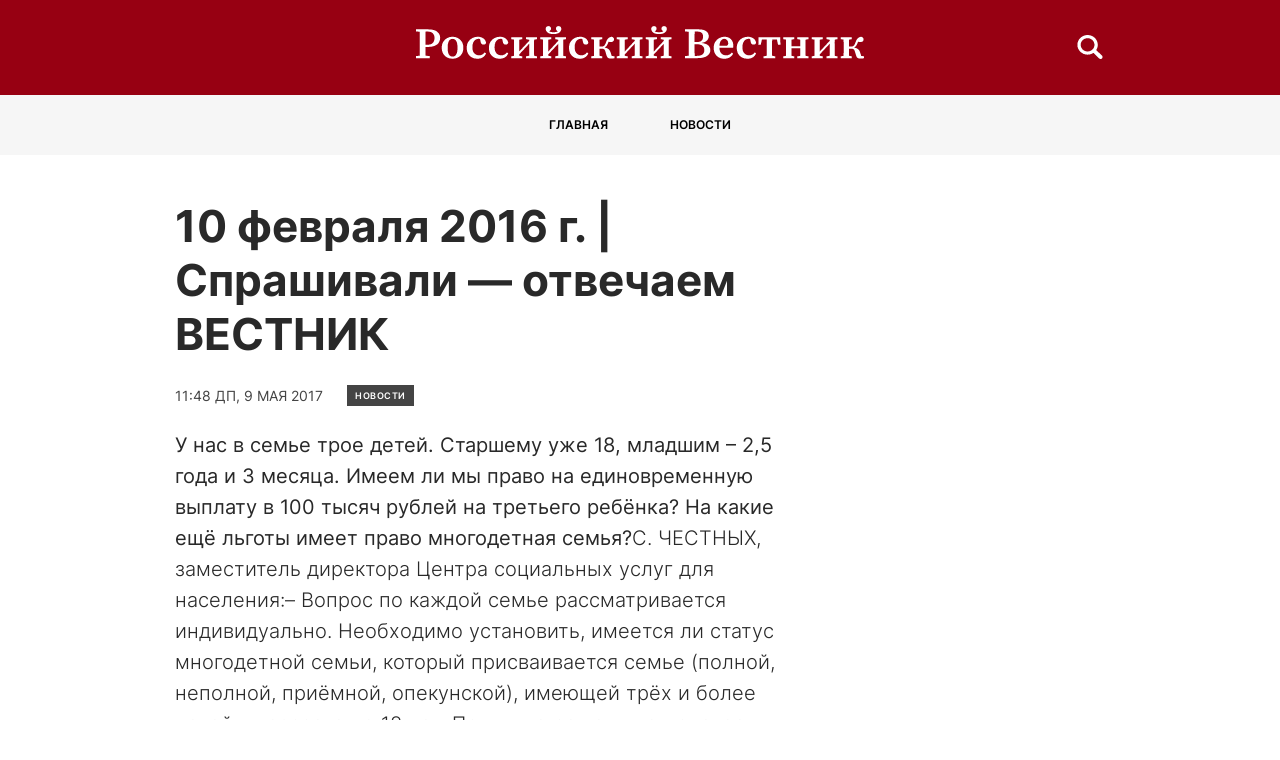

--- FILE ---
content_type: text/html; charset=UTF-8
request_url: https://vestnik68.ru/novosti/10-fevralja-2016-g-sprashivali-otvechaem-vestnik/
body_size: 10947
content:
<!doctype html>
<html lang="ru-RU">
<head>
	<meta charset="UTF-8">
	<meta name="viewport" content="width=device-width, initial-scale=1">
	<link rel="profile" href="https://gmpg.org/xfn/11">

	<meta name='robots' content='index, follow, max-image-preview:large, max-snippet:-1, max-video-preview:-1' />
	<style>img:is([sizes="auto" i], [sizes^="auto," i]) { contain-intrinsic-size: 3000px 1500px }</style>
	
	<!-- This site is optimized with the Yoast SEO plugin v24.6 - https://yoast.com/wordpress/plugins/seo/ -->
	<title>10 февраля 2016 г. | Спрашивали - отвечаем ВЕСТНИК - ВЕСТНИК</title>
	<link rel="canonical" href="https://vestnik68.ru/novosti/10-fevralja-2016-g-sprashivali-otvechaem-vestnik/" />
	<meta property="og:locale" content="ru_RU" />
	<meta property="og:type" content="article" />
	<meta property="og:title" content="10 февраля 2016 г. | Спрашивали - отвечаем ВЕСТНИК - ВЕСТНИК" />
	<meta property="og:description" content="У нас в семье трое детей. Старшему уже 18, младшим – 2,5 года и 3 месяца. Имеем ли мы право на единовременную выплату в 100 тысяч рублей на третьего ребёнка? На какие ещё льготы имеет право..." />
	<meta property="og:url" content="https://vestnik68.ru/novosti/10-fevralja-2016-g-sprashivali-otvechaem-vestnik/" />
	<meta property="og:site_name" content="ВЕСТНИК" />
	<meta property="article:published_time" content="2017-05-09T11:48:36+00:00" />
	<meta name="author" content="admin" />
	<meta name="twitter:card" content="summary_large_image" />
	<meta name="twitter:label1" content="Написано автором" />
	<meta name="twitter:data1" content="admin" />
	<script type="application/ld+json" class="yoast-schema-graph">{"@context":"https://schema.org","@graph":[{"@type":"Article","@id":"https://vestnik68.ru/novosti/10-fevralja-2016-g-sprashivali-otvechaem-vestnik/#article","isPartOf":{"@id":"https://vestnik68.ru/novosti/10-fevralja-2016-g-sprashivali-otvechaem-vestnik/"},"author":{"name":"admin","@id":"https://vestnik68.ru/#/schema/person/af71bec05c5a66e617ef54bf4cba5bad"},"headline":"10 февраля 2016 г. | Спрашивали &#8212; отвечаем ВЕСТНИК","datePublished":"2017-05-09T11:48:36+00:00","mainEntityOfPage":{"@id":"https://vestnik68.ru/novosti/10-fevralja-2016-g-sprashivali-otvechaem-vestnik/"},"wordCount":441,"publisher":{"@id":"https://vestnik68.ru/#organization"},"articleSection":["Новости"],"inLanguage":"ru-RU"},{"@type":"WebPage","@id":"https://vestnik68.ru/novosti/10-fevralja-2016-g-sprashivali-otvechaem-vestnik/","url":"https://vestnik68.ru/novosti/10-fevralja-2016-g-sprashivali-otvechaem-vestnik/","name":"10 февраля 2016 г. | Спрашивали - отвечаем ВЕСТНИК - ВЕСТНИК","isPartOf":{"@id":"https://vestnik68.ru/#website"},"datePublished":"2017-05-09T11:48:36+00:00","breadcrumb":{"@id":"https://vestnik68.ru/novosti/10-fevralja-2016-g-sprashivali-otvechaem-vestnik/#breadcrumb"},"inLanguage":"ru-RU","potentialAction":[{"@type":"ReadAction","target":["https://vestnik68.ru/novosti/10-fevralja-2016-g-sprashivali-otvechaem-vestnik/"]}]},{"@type":"BreadcrumbList","@id":"https://vestnik68.ru/novosti/10-fevralja-2016-g-sprashivali-otvechaem-vestnik/#breadcrumb","itemListElement":[{"@type":"ListItem","position":1,"name":"Главная страница","item":"https://vestnik68.ru/"},{"@type":"ListItem","position":2,"name":"10 февраля 2016 г. | Спрашивали &#8212; отвечаем ВЕСТНИК"}]},{"@type":"WebSite","@id":"https://vestnik68.ru/#website","url":"https://vestnik68.ru/","name":"ВЕСТНИК","description":"Российский вестник","publisher":{"@id":"https://vestnik68.ru/#organization"},"potentialAction":[{"@type":"SearchAction","target":{"@type":"EntryPoint","urlTemplate":"https://vestnik68.ru/?s={search_term_string}"},"query-input":{"@type":"PropertyValueSpecification","valueRequired":true,"valueName":"search_term_string"}}],"inLanguage":"ru-RU"},{"@type":"Organization","@id":"https://vestnik68.ru/#organization","name":"ВЕСТНИК","url":"https://vestnik68.ru/","logo":{"@type":"ImageObject","inLanguage":"ru-RU","@id":"https://vestnik68.ru/#/schema/logo/image/","url":"https://vestnik68.ru/wp-content/uploads/2022/09/logo.svg","contentUrl":"https://vestnik68.ru/wp-content/uploads/2022/09/logo.svg","width":503,"height":38,"caption":"ВЕСТНИК"},"image":{"@id":"https://vestnik68.ru/#/schema/logo/image/"}},{"@type":"Person","@id":"https://vestnik68.ru/#/schema/person/af71bec05c5a66e617ef54bf4cba5bad","name":"admin","image":{"@type":"ImageObject","inLanguage":"ru-RU","@id":"https://vestnik68.ru/#/schema/person/image/","url":"https://secure.gravatar.com/avatar/c657ec6faeb399ed5f6931fbf0b1d910?s=96&d=mm&r=g","contentUrl":"https://secure.gravatar.com/avatar/c657ec6faeb399ed5f6931fbf0b1d910?s=96&d=mm&r=g","caption":"admin"},"url":"https://vestnik68.ru/author/admin/"}]}</script>
	<!-- / Yoast SEO plugin. -->


<link rel="alternate" type="application/rss+xml" title="ВЕСТНИК &raquo; Лента" href="https://vestnik68.ru/feed/" />
<link rel="alternate" type="application/rss+xml" title="ВЕСТНИК &raquo; Лента комментариев" href="https://vestnik68.ru/comments/feed/" />
<link rel="alternate" type="application/rss+xml" title="ВЕСТНИК &raquo; Лента комментариев к &laquo;10 февраля 2016 г. | Спрашивали &#8212; отвечаем ВЕСТНИК&raquo;" href="https://vestnik68.ru/novosti/10-fevralja-2016-g-sprashivali-otvechaem-vestnik/feed/" />
<script>
window._wpemojiSettings = {"baseUrl":"https:\/\/s.w.org\/images\/core\/emoji\/15.0.3\/72x72\/","ext":".png","svgUrl":"https:\/\/s.w.org\/images\/core\/emoji\/15.0.3\/svg\/","svgExt":".svg","source":{"concatemoji":"https:\/\/vestnik68.ru\/wp-includes\/js\/wp-emoji-release.min.js?ver=6.7.2"}};
/*! This file is auto-generated */
!function(i,n){var o,s,e;function c(e){try{var t={supportTests:e,timestamp:(new Date).valueOf()};sessionStorage.setItem(o,JSON.stringify(t))}catch(e){}}function p(e,t,n){e.clearRect(0,0,e.canvas.width,e.canvas.height),e.fillText(t,0,0);var t=new Uint32Array(e.getImageData(0,0,e.canvas.width,e.canvas.height).data),r=(e.clearRect(0,0,e.canvas.width,e.canvas.height),e.fillText(n,0,0),new Uint32Array(e.getImageData(0,0,e.canvas.width,e.canvas.height).data));return t.every(function(e,t){return e===r[t]})}function u(e,t,n){switch(t){case"flag":return n(e,"\ud83c\udff3\ufe0f\u200d\u26a7\ufe0f","\ud83c\udff3\ufe0f\u200b\u26a7\ufe0f")?!1:!n(e,"\ud83c\uddfa\ud83c\uddf3","\ud83c\uddfa\u200b\ud83c\uddf3")&&!n(e,"\ud83c\udff4\udb40\udc67\udb40\udc62\udb40\udc65\udb40\udc6e\udb40\udc67\udb40\udc7f","\ud83c\udff4\u200b\udb40\udc67\u200b\udb40\udc62\u200b\udb40\udc65\u200b\udb40\udc6e\u200b\udb40\udc67\u200b\udb40\udc7f");case"emoji":return!n(e,"\ud83d\udc26\u200d\u2b1b","\ud83d\udc26\u200b\u2b1b")}return!1}function f(e,t,n){var r="undefined"!=typeof WorkerGlobalScope&&self instanceof WorkerGlobalScope?new OffscreenCanvas(300,150):i.createElement("canvas"),a=r.getContext("2d",{willReadFrequently:!0}),o=(a.textBaseline="top",a.font="600 32px Arial",{});return e.forEach(function(e){o[e]=t(a,e,n)}),o}function t(e){var t=i.createElement("script");t.src=e,t.defer=!0,i.head.appendChild(t)}"undefined"!=typeof Promise&&(o="wpEmojiSettingsSupports",s=["flag","emoji"],n.supports={everything:!0,everythingExceptFlag:!0},e=new Promise(function(e){i.addEventListener("DOMContentLoaded",e,{once:!0})}),new Promise(function(t){var n=function(){try{var e=JSON.parse(sessionStorage.getItem(o));if("object"==typeof e&&"number"==typeof e.timestamp&&(new Date).valueOf()<e.timestamp+604800&&"object"==typeof e.supportTests)return e.supportTests}catch(e){}return null}();if(!n){if("undefined"!=typeof Worker&&"undefined"!=typeof OffscreenCanvas&&"undefined"!=typeof URL&&URL.createObjectURL&&"undefined"!=typeof Blob)try{var e="postMessage("+f.toString()+"("+[JSON.stringify(s),u.toString(),p.toString()].join(",")+"));",r=new Blob([e],{type:"text/javascript"}),a=new Worker(URL.createObjectURL(r),{name:"wpTestEmojiSupports"});return void(a.onmessage=function(e){c(n=e.data),a.terminate(),t(n)})}catch(e){}c(n=f(s,u,p))}t(n)}).then(function(e){for(var t in e)n.supports[t]=e[t],n.supports.everything=n.supports.everything&&n.supports[t],"flag"!==t&&(n.supports.everythingExceptFlag=n.supports.everythingExceptFlag&&n.supports[t]);n.supports.everythingExceptFlag=n.supports.everythingExceptFlag&&!n.supports.flag,n.DOMReady=!1,n.readyCallback=function(){n.DOMReady=!0}}).then(function(){return e}).then(function(){var e;n.supports.everything||(n.readyCallback(),(e=n.source||{}).concatemoji?t(e.concatemoji):e.wpemoji&&e.twemoji&&(t(e.twemoji),t(e.wpemoji)))}))}((window,document),window._wpemojiSettings);
</script>
<style id='wp-emoji-styles-inline-css'>

	img.wp-smiley, img.emoji {
		display: inline !important;
		border: none !important;
		box-shadow: none !important;
		height: 1em !important;
		width: 1em !important;
		margin: 0 0.07em !important;
		vertical-align: -0.1em !important;
		background: none !important;
		padding: 0 !important;
	}
</style>
<link rel='stylesheet' id='wp-block-library-css' href='https://vestnik68.ru/wp-includes/css/dist/block-library/style.min.css?ver=6.7.2' media='all' />
<style id='classic-theme-styles-inline-css'>
/*! This file is auto-generated */
.wp-block-button__link{color:#fff;background-color:#32373c;border-radius:9999px;box-shadow:none;text-decoration:none;padding:calc(.667em + 2px) calc(1.333em + 2px);font-size:1.125em}.wp-block-file__button{background:#32373c;color:#fff;text-decoration:none}
</style>
<style id='global-styles-inline-css'>
:root{--wp--preset--aspect-ratio--square: 1;--wp--preset--aspect-ratio--4-3: 4/3;--wp--preset--aspect-ratio--3-4: 3/4;--wp--preset--aspect-ratio--3-2: 3/2;--wp--preset--aspect-ratio--2-3: 2/3;--wp--preset--aspect-ratio--16-9: 16/9;--wp--preset--aspect-ratio--9-16: 9/16;--wp--preset--color--black: #000000;--wp--preset--color--cyan-bluish-gray: #abb8c3;--wp--preset--color--white: #ffffff;--wp--preset--color--pale-pink: #f78da7;--wp--preset--color--vivid-red: #cf2e2e;--wp--preset--color--luminous-vivid-orange: #ff6900;--wp--preset--color--luminous-vivid-amber: #fcb900;--wp--preset--color--light-green-cyan: #7bdcb5;--wp--preset--color--vivid-green-cyan: #00d084;--wp--preset--color--pale-cyan-blue: #8ed1fc;--wp--preset--color--vivid-cyan-blue: #0693e3;--wp--preset--color--vivid-purple: #9b51e0;--wp--preset--gradient--vivid-cyan-blue-to-vivid-purple: linear-gradient(135deg,rgba(6,147,227,1) 0%,rgb(155,81,224) 100%);--wp--preset--gradient--light-green-cyan-to-vivid-green-cyan: linear-gradient(135deg,rgb(122,220,180) 0%,rgb(0,208,130) 100%);--wp--preset--gradient--luminous-vivid-amber-to-luminous-vivid-orange: linear-gradient(135deg,rgba(252,185,0,1) 0%,rgba(255,105,0,1) 100%);--wp--preset--gradient--luminous-vivid-orange-to-vivid-red: linear-gradient(135deg,rgba(255,105,0,1) 0%,rgb(207,46,46) 100%);--wp--preset--gradient--very-light-gray-to-cyan-bluish-gray: linear-gradient(135deg,rgb(238,238,238) 0%,rgb(169,184,195) 100%);--wp--preset--gradient--cool-to-warm-spectrum: linear-gradient(135deg,rgb(74,234,220) 0%,rgb(151,120,209) 20%,rgb(207,42,186) 40%,rgb(238,44,130) 60%,rgb(251,105,98) 80%,rgb(254,248,76) 100%);--wp--preset--gradient--blush-light-purple: linear-gradient(135deg,rgb(255,206,236) 0%,rgb(152,150,240) 100%);--wp--preset--gradient--blush-bordeaux: linear-gradient(135deg,rgb(254,205,165) 0%,rgb(254,45,45) 50%,rgb(107,0,62) 100%);--wp--preset--gradient--luminous-dusk: linear-gradient(135deg,rgb(255,203,112) 0%,rgb(199,81,192) 50%,rgb(65,88,208) 100%);--wp--preset--gradient--pale-ocean: linear-gradient(135deg,rgb(255,245,203) 0%,rgb(182,227,212) 50%,rgb(51,167,181) 100%);--wp--preset--gradient--electric-grass: linear-gradient(135deg,rgb(202,248,128) 0%,rgb(113,206,126) 100%);--wp--preset--gradient--midnight: linear-gradient(135deg,rgb(2,3,129) 0%,rgb(40,116,252) 100%);--wp--preset--font-size--small: 13px;--wp--preset--font-size--medium: 20px;--wp--preset--font-size--large: 36px;--wp--preset--font-size--x-large: 42px;--wp--preset--spacing--20: 0.44rem;--wp--preset--spacing--30: 0.67rem;--wp--preset--spacing--40: 1rem;--wp--preset--spacing--50: 1.5rem;--wp--preset--spacing--60: 2.25rem;--wp--preset--spacing--70: 3.38rem;--wp--preset--spacing--80: 5.06rem;--wp--preset--shadow--natural: 6px 6px 9px rgba(0, 0, 0, 0.2);--wp--preset--shadow--deep: 12px 12px 50px rgba(0, 0, 0, 0.4);--wp--preset--shadow--sharp: 6px 6px 0px rgba(0, 0, 0, 0.2);--wp--preset--shadow--outlined: 6px 6px 0px -3px rgba(255, 255, 255, 1), 6px 6px rgba(0, 0, 0, 1);--wp--preset--shadow--crisp: 6px 6px 0px rgba(0, 0, 0, 1);}:where(.is-layout-flex){gap: 0.5em;}:where(.is-layout-grid){gap: 0.5em;}body .is-layout-flex{display: flex;}.is-layout-flex{flex-wrap: wrap;align-items: center;}.is-layout-flex > :is(*, div){margin: 0;}body .is-layout-grid{display: grid;}.is-layout-grid > :is(*, div){margin: 0;}:where(.wp-block-columns.is-layout-flex){gap: 2em;}:where(.wp-block-columns.is-layout-grid){gap: 2em;}:where(.wp-block-post-template.is-layout-flex){gap: 1.25em;}:where(.wp-block-post-template.is-layout-grid){gap: 1.25em;}.has-black-color{color: var(--wp--preset--color--black) !important;}.has-cyan-bluish-gray-color{color: var(--wp--preset--color--cyan-bluish-gray) !important;}.has-white-color{color: var(--wp--preset--color--white) !important;}.has-pale-pink-color{color: var(--wp--preset--color--pale-pink) !important;}.has-vivid-red-color{color: var(--wp--preset--color--vivid-red) !important;}.has-luminous-vivid-orange-color{color: var(--wp--preset--color--luminous-vivid-orange) !important;}.has-luminous-vivid-amber-color{color: var(--wp--preset--color--luminous-vivid-amber) !important;}.has-light-green-cyan-color{color: var(--wp--preset--color--light-green-cyan) !important;}.has-vivid-green-cyan-color{color: var(--wp--preset--color--vivid-green-cyan) !important;}.has-pale-cyan-blue-color{color: var(--wp--preset--color--pale-cyan-blue) !important;}.has-vivid-cyan-blue-color{color: var(--wp--preset--color--vivid-cyan-blue) !important;}.has-vivid-purple-color{color: var(--wp--preset--color--vivid-purple) !important;}.has-black-background-color{background-color: var(--wp--preset--color--black) !important;}.has-cyan-bluish-gray-background-color{background-color: var(--wp--preset--color--cyan-bluish-gray) !important;}.has-white-background-color{background-color: var(--wp--preset--color--white) !important;}.has-pale-pink-background-color{background-color: var(--wp--preset--color--pale-pink) !important;}.has-vivid-red-background-color{background-color: var(--wp--preset--color--vivid-red) !important;}.has-luminous-vivid-orange-background-color{background-color: var(--wp--preset--color--luminous-vivid-orange) !important;}.has-luminous-vivid-amber-background-color{background-color: var(--wp--preset--color--luminous-vivid-amber) !important;}.has-light-green-cyan-background-color{background-color: var(--wp--preset--color--light-green-cyan) !important;}.has-vivid-green-cyan-background-color{background-color: var(--wp--preset--color--vivid-green-cyan) !important;}.has-pale-cyan-blue-background-color{background-color: var(--wp--preset--color--pale-cyan-blue) !important;}.has-vivid-cyan-blue-background-color{background-color: var(--wp--preset--color--vivid-cyan-blue) !important;}.has-vivid-purple-background-color{background-color: var(--wp--preset--color--vivid-purple) !important;}.has-black-border-color{border-color: var(--wp--preset--color--black) !important;}.has-cyan-bluish-gray-border-color{border-color: var(--wp--preset--color--cyan-bluish-gray) !important;}.has-white-border-color{border-color: var(--wp--preset--color--white) !important;}.has-pale-pink-border-color{border-color: var(--wp--preset--color--pale-pink) !important;}.has-vivid-red-border-color{border-color: var(--wp--preset--color--vivid-red) !important;}.has-luminous-vivid-orange-border-color{border-color: var(--wp--preset--color--luminous-vivid-orange) !important;}.has-luminous-vivid-amber-border-color{border-color: var(--wp--preset--color--luminous-vivid-amber) !important;}.has-light-green-cyan-border-color{border-color: var(--wp--preset--color--light-green-cyan) !important;}.has-vivid-green-cyan-border-color{border-color: var(--wp--preset--color--vivid-green-cyan) !important;}.has-pale-cyan-blue-border-color{border-color: var(--wp--preset--color--pale-cyan-blue) !important;}.has-vivid-cyan-blue-border-color{border-color: var(--wp--preset--color--vivid-cyan-blue) !important;}.has-vivid-purple-border-color{border-color: var(--wp--preset--color--vivid-purple) !important;}.has-vivid-cyan-blue-to-vivid-purple-gradient-background{background: var(--wp--preset--gradient--vivid-cyan-blue-to-vivid-purple) !important;}.has-light-green-cyan-to-vivid-green-cyan-gradient-background{background: var(--wp--preset--gradient--light-green-cyan-to-vivid-green-cyan) !important;}.has-luminous-vivid-amber-to-luminous-vivid-orange-gradient-background{background: var(--wp--preset--gradient--luminous-vivid-amber-to-luminous-vivid-orange) !important;}.has-luminous-vivid-orange-to-vivid-red-gradient-background{background: var(--wp--preset--gradient--luminous-vivid-orange-to-vivid-red) !important;}.has-very-light-gray-to-cyan-bluish-gray-gradient-background{background: var(--wp--preset--gradient--very-light-gray-to-cyan-bluish-gray) !important;}.has-cool-to-warm-spectrum-gradient-background{background: var(--wp--preset--gradient--cool-to-warm-spectrum) !important;}.has-blush-light-purple-gradient-background{background: var(--wp--preset--gradient--blush-light-purple) !important;}.has-blush-bordeaux-gradient-background{background: var(--wp--preset--gradient--blush-bordeaux) !important;}.has-luminous-dusk-gradient-background{background: var(--wp--preset--gradient--luminous-dusk) !important;}.has-pale-ocean-gradient-background{background: var(--wp--preset--gradient--pale-ocean) !important;}.has-electric-grass-gradient-background{background: var(--wp--preset--gradient--electric-grass) !important;}.has-midnight-gradient-background{background: var(--wp--preset--gradient--midnight) !important;}.has-small-font-size{font-size: var(--wp--preset--font-size--small) !important;}.has-medium-font-size{font-size: var(--wp--preset--font-size--medium) !important;}.has-large-font-size{font-size: var(--wp--preset--font-size--large) !important;}.has-x-large-font-size{font-size: var(--wp--preset--font-size--x-large) !important;}
:where(.wp-block-post-template.is-layout-flex){gap: 1.25em;}:where(.wp-block-post-template.is-layout-grid){gap: 1.25em;}
:where(.wp-block-columns.is-layout-flex){gap: 2em;}:where(.wp-block-columns.is-layout-grid){gap: 2em;}
:root :where(.wp-block-pullquote){font-size: 1.5em;line-height: 1.6;}
</style>
<link rel='stylesheet' id='rus_vestnik-style-css' href='https://vestnik68.ru/wp-content/themes/rus_vestnik/style.css?ver=1.0.0' media='all' />
<link rel='stylesheet' id='boo-grid-4.6-css' href='https://vestnik68.ru/wp-content/themes/rus_vestnik/bootstrap-grid.min.css?ver=1.0.0' media='all' />
<link rel='stylesheet' id='fancybox-css-css' href='https://vestnik68.ru/wp-content/themes/rus_vestnik/js/jquery.fancybox.min.css?ver=1.0.0' media='all' />
<script src="https://vestnik68.ru/wp-includes/js/jquery/jquery.min.js?ver=3.7.1" id="jquery-core-js"></script>
<script src="https://vestnik68.ru/wp-includes/js/jquery/jquery-migrate.min.js?ver=3.4.1" id="jquery-migrate-js"></script>
<link rel="https://api.w.org/" href="https://vestnik68.ru/wp-json/" /><link rel="alternate" title="JSON" type="application/json" href="https://vestnik68.ru/wp-json/wp/v2/posts/500" /><link rel="EditURI" type="application/rsd+xml" title="RSD" href="https://vestnik68.ru/xmlrpc.php?rsd" />
<meta name="generator" content="WordPress 6.7.2" />
<link rel='shortlink' href='https://vestnik68.ru/?p=500' />
<link rel="alternate" title="oEmbed (JSON)" type="application/json+oembed" href="https://vestnik68.ru/wp-json/oembed/1.0/embed?url=https%3A%2F%2Fvestnik68.ru%2Fnovosti%2F10-fevralja-2016-g-sprashivali-otvechaem-vestnik%2F" />
<link rel="alternate" title="oEmbed (XML)" type="text/xml+oembed" href="https://vestnik68.ru/wp-json/oembed/1.0/embed?url=https%3A%2F%2Fvestnik68.ru%2Fnovosti%2F10-fevralja-2016-g-sprashivali-otvechaem-vestnik%2F&#038;format=xml" />
<link rel="pingback" href="https://vestnik68.ru/xmlrpc.php"><link rel="icon" href="https://vestnik68.ru/wp-content/uploads/2022/08/favicon1.png" sizes="32x32" />
<link rel="icon" href="https://vestnik68.ru/wp-content/uploads/2022/08/favicon1.png" sizes="192x192" />
<link rel="apple-touch-icon" href="https://vestnik68.ru/wp-content/uploads/2022/08/favicon1.png" />
<meta name="msapplication-TileImage" content="https://vestnik68.ru/wp-content/uploads/2022/08/favicon1.png" />
</head>

<body class="post-template-default single single-post postid-500 single-format-standard wp-custom-logo no-sidebar">

	
<div id="page" class="site">

<header class="compensate-for-scrollbar">
	<div class="header_main d-flex align-items-center">
		<div class="container relative">
			<div class="row align-items-center">
				<div class="col-md-3"></div>
				<div class="col-md-6 col-9">
					<div class="site-branding">
						<a href="https://vestnik68.ru/" class="custom-logo-link" rel="home"><img width="503" height="38" src="https://vestnik68.ru/wp-content/uploads/2022/09/logo.svg" class="custom-logo" alt="ВЕСТНИК" decoding="async" /></a>					</div>
				</div>
				<div class="col-md-3 col-2 search_wrap ml-auto">
					<div class="d-md-none d-block">
						<div class="burger"><span></span></div>
					</div>
					<div class="search_column d-md-block d-none">
						<div class="d-flex justify-content-end wrap_search h-100">
    <div class="search_panel">
        <form role="search" method="get" id="searchform" class="searchform d-flex" action="https://vestnik68.ru/">
                <input type="text" value="" name="s" id="s" placeholder="Найти новость..." required/>
                <label for="searchsubmit" class="s-submit d-flex align-items-center">
                    <svg width="21" height="20" viewBox="0 0 21 20" fill="none" xmlns="http://www.w3.org/2000/svg"><path d="M20.5027 17.2037L15.6747 12.5423C16.495 11.2815 16.9711 9.79126 16.9711 8.19198C16.9711 3.66741 13.1718 0 8.48536 0C3.79893 0 0 3.66741 0 8.19198C0 12.7167 3.79875 16.3838 8.48536 16.3838C10.2881 16.3838 11.9579 15.8397 13.332 14.9151L18.1026 19.5211C18.434 19.8408 18.8686 20 19.3026 20C19.7372 20 20.1712 19.8408 20.5032 19.5211C21.1657 18.8808 21.1657 17.8438 20.5027 17.2037ZM8.48536 13.7297C5.31776 13.7297 2.74966 11.2506 2.74966 8.19232C2.74966 5.13407 5.31776 2.65476 8.48536 2.65476C11.6531 2.65476 14.2211 5.13407 14.2211 8.19232C14.2211 11.2506 11.6531 13.7297 8.48536 13.7297Z"/></svg>
                    <input type="submit" id="searchsubmit" value="" />
                </label>
        </form>
    </div>
    <div class="s-icon d-flex">
    	<svg class="loop-icon" width="21" height="20" viewBox="0 0 21 20" fill="none" xmlns="http://www.w3.org/2000/svg"><path d="M20.5027 17.2037L15.6747 12.5423C16.495 11.2815 16.9711 9.79126 16.9711 8.19198C16.9711 3.66741 13.1718 0 8.48536 0C3.79893 0 0 3.66741 0 8.19198C0 12.7167 3.79875 16.3838 8.48536 16.3838C10.2881 16.3838 11.9579 15.8397 13.332 14.9151L18.1026 19.5211C18.434 19.8408 18.8686 20 19.3026 20C19.7372 20 20.1712 19.8408 20.5032 19.5211C21.1657 18.8808 21.1657 17.8438 20.5027 17.2037ZM8.48536 13.7297C5.31776 13.7297 2.74966 11.2506 2.74966 8.19232C2.74966 5.13407 5.31776 2.65476 8.48536 2.65476C11.6531 2.65476 14.2211 5.13407 14.2211 8.19232C14.2211 11.2506 11.6531 13.7297 8.48536 13.7297Z"/></svg>

        <svg class="loop-icon_close" width="20" height="19" viewBox="0 0 20 19" fill="none" xmlns="http://www.w3.org/2000/svg"><path fill-rule="evenodd" clip-rule="evenodd" d="M2.73529 0.79769C2.33837 0.400768 1.69483 0.400768 1.29791 0.797691C0.900988 1.19461 0.900988 1.83815 1.29791 2.23507L8.56286 9.50002L1.29796 16.7649C0.90104 17.1618 0.90104 17.8054 1.29796 18.2023C1.69488 18.5992 2.33842 18.5992 2.73534 18.2023L10.0002 10.9374L17.2651 18.2023C17.6621 18.5992 18.3056 18.5992 18.7025 18.2023C19.0994 17.8054 19.0994 17.1618 18.7025 16.7649L11.4376 9.50002L18.7026 2.23507C19.0995 1.83815 19.0995 1.19461 18.7026 0.797691C18.3057 0.400768 17.6621 0.400768 17.2652 0.79769L10.0002 8.06264L2.73529 0.79769Z"/><path d="M1.29791 0.797691L1.65146 1.15124L1.29791 0.797691ZM2.73529 0.79769L2.38174 1.15124L2.73529 0.79769ZM1.29791 2.23507L0.944357 2.58863H0.944357L1.29791 2.23507ZM8.56286 9.50002L8.91641 9.85358L9.26997 9.50002L8.91641 9.14647L8.56286 9.50002ZM1.29796 16.7649L0.944409 16.4114L0.944409 16.4114L1.29796 16.7649ZM1.29796 18.2023L0.944409 18.5559H0.944409L1.29796 18.2023ZM2.73534 18.2023L3.0889 18.5559H3.0889L2.73534 18.2023ZM10.0002 10.9374L10.3538 10.5839L10.0002 10.2303L9.64669 10.5839L10.0002 10.9374ZM18.7025 18.2023L19.0561 18.5559L19.0561 18.5559L18.7025 18.2023ZM18.7025 16.7649L19.0561 16.4114V16.4114L18.7025 16.7649ZM11.4376 9.50002L11.0841 9.14647L10.7305 9.50002L11.0841 9.85358L11.4376 9.50002ZM18.7026 2.23507L18.349 1.88152V1.88152L18.7026 2.23507ZM18.7026 0.797691L18.349 1.15124V1.15124L18.7026 0.797691ZM17.2652 0.79769L17.6187 1.15124V1.15124L17.2652 0.79769ZM10.0002 8.06264L9.64669 8.41619L10.0002 8.76975L10.3538 8.41619L10.0002 8.06264ZM1.65146 1.15124C1.85312 0.949584 2.18008 0.949584 2.38174 1.15124L3.08885 0.444137C2.49666 -0.148047 1.53654 -0.148047 0.944357 0.444137L1.65146 1.15124ZM1.65146 1.88152C1.4498 1.67986 1.4498 1.3529 1.65146 1.15124L0.944357 0.444137C0.352173 1.03632 0.352173 1.99644 0.944357 2.58863L1.65146 1.88152ZM8.91641 9.14647L1.65146 1.88152L0.944357 2.58863L8.20931 9.85358L8.91641 9.14647ZM8.20931 9.14647L0.944409 16.4114L1.65152 17.1185L8.91641 9.85358L8.20931 9.14647ZM0.944409 16.4114C0.352225 17.0036 0.352225 17.9637 0.944409 18.5559L1.65152 17.8488C1.44986 17.6471 1.44986 17.3201 1.65152 17.1185L0.944409 16.4114ZM0.944409 18.5559C1.53659 19.148 2.49671 19.148 3.0889 18.5559L2.38179 17.8488C2.18013 18.0504 1.85318 18.0504 1.65152 17.8488L0.944409 18.5559ZM3.0889 18.5559L10.3538 11.291L9.64669 10.5839L2.38179 17.8488L3.0889 18.5559ZM17.6187 17.8488L10.3538 10.5839L9.64669 11.291L16.9116 18.5559L17.6187 17.8488ZM18.349 17.8488C18.1473 18.0504 17.8204 18.0504 17.6187 17.8488L16.9116 18.5559C17.5038 19.148 18.4639 19.148 19.0561 18.5559L18.349 17.8488ZM18.349 17.1185C18.5506 17.3201 18.5506 17.6471 18.349 17.8488L19.0561 18.5559C19.6483 17.9637 19.6483 17.0036 19.0561 16.4114L18.349 17.1185ZM11.0841 9.85358L18.349 17.1185L19.0561 16.4114L11.7912 9.14647L11.0841 9.85358ZM11.7912 9.85358L19.0561 2.58863L18.349 1.88152L11.0841 9.14647L11.7912 9.85358ZM19.0561 2.58863C19.6483 1.99644 19.6483 1.03632 19.0561 0.444137L18.349 1.15124C18.5507 1.3529 18.5507 1.67986 18.349 1.88152L19.0561 2.58863ZM19.0561 0.444138C18.4639 -0.148047 17.5038 -0.148048 16.9116 0.444137L17.6187 1.15124C17.8204 0.949584 18.1474 0.949584 18.349 1.15124L19.0561 0.444138ZM16.9116 0.444137L9.64669 7.70909L10.3538 8.41619L17.6187 1.15124L16.9116 0.444137ZM2.38174 1.15124L9.64669 8.41619L10.3538 7.70909L3.08885 0.444137L2.38174 1.15124Z"/></svg>
    </div>
</div>					</div>
				</div>
			</div>
		</div>
	</div>
	<div class="menu_inner">
		<div class="container">
			<nav>
				<div class="menu-menu-header-container"><ul id="menu-menu-header" class=""><li id="menu-item-11505" class="menu-item menu-item-type-post_type menu-item-object-page menu-item-home menu-item-11505"><a href="https://vestnik68.ru/">Главная</a></li>
<li id="menu-item-11506" class="menu-item menu-item-type-taxonomy menu-item-object-category current-post-ancestor current-menu-parent current-post-parent menu-item-11506"><a href="https://vestnik68.ru/novosti/">Новости</a></li>
</ul></div>			</nav>
			<div class="d-md-none d-block">
				<div class="d-flex justify-content-end wrap_search h-100">
				    <div class="search_panel">
				        <form role="search" method="get" id="searchform" class="searchform d-flex" action="https://vestnik68.ru/">
				                <input type="text" value="" name="s" id="s" placeholder="Найти новость..." required/>
				                <label for="searchsubmit-2" class="s-submit d-flex align-items-center">
				                    <svg width="21" height="20" viewBox="0 0 21 20" fill="none" xmlns="http://www.w3.org/2000/svg"><path d="M20.5027 17.2037L15.6747 12.5423C16.495 11.2815 16.9711 9.79126 16.9711 8.19198C16.9711 3.66741 13.1718 0 8.48536 0C3.79893 0 0 3.66741 0 8.19198C0 12.7167 3.79875 16.3838 8.48536 16.3838C10.2881 16.3838 11.9579 15.8397 13.332 14.9151L18.1026 19.5211C18.434 19.8408 18.8686 20 19.3026 20C19.7372 20 20.1712 19.8408 20.5032 19.5211C21.1657 18.8808 21.1657 17.8438 20.5027 17.2037ZM8.48536 13.7297C5.31776 13.7297 2.74966 11.2506 2.74966 8.19232C2.74966 5.13407 5.31776 2.65476 8.48536 2.65476C11.6531 2.65476 14.2211 5.13407 14.2211 8.19232C14.2211 11.2506 11.6531 13.7297 8.48536 13.7297Z"/></svg>
				                    <input class="d-none" type="submit" id="searchsubmit-2" value="" />
				                </label>
				        </form>
				    </div>
				</div>
			</div>
		</div>
	</div>
</header>

<main>
	<div class="container">
		<div class="row">
			<div class="col-md-8">
				<article class="single_post">
											
						<h1>10 февраля 2016 г. | Спрашивали &#8212; отвечаем ВЕСТНИК</h1>						<div class="single_meta d-flex align-items-center flex-wrap">
							<div class="date_post">11:48 дп, 9 мая 2017</div>
							<div><a class="cat-name" href="https://vestnik68.ru/novosti/">Новости</a></div>
						</div>
						<div class="mb-2">
													</div>
						
						<div class="content_acticle">
							<p><b>У нас в семье трое детей. Старшему уже 18, младшим – 2,5 года и 3 месяца. Имеем ли мы право на единовременную выплату в 100 тысяч рублей на третьего ребёнка? На какие ещё льготы имеет право многодетная семья?</b>С. ЧЕСТНЫХ, заместитель директора Центра социальных услуг для населения:– Вопрос по каждой семье рассматривается индивидуально. Необходимо установить, имеется ли статус многодетной семьи, который присваивается семье (полной, неполной, приёмной, опекунской), имеющей трёх и более детей в возрасте до 18 лет. Принятие решения о присвоении семье статуса «многодетная семья», выдаче удостоверения многодетной матери, (отца) осуществляется управлением социальной защиты и семейной политики. После присвоения статуса семье предоставляются следующие меры социальной поддержки: возмещение 30 процентов суммы оплаты за коммунальные услуги (холодное и горячее водоснабжение, водоотведение, электроснабжение, газоснабжение, в том числе сжиженного газа в баллонах, отопление (теплоснабжение) в пределах нормативов потребления, утверждённых органами местного самоуправления;возмещение суммы оплаты за приобретенное твёрдое топливо (уголь, дрова) для семей, проживающих в домах с печным отоплением;бесплатное питание (завтраки, обеды) для детей, обучающихся в общеобразовательных учреждениях;бесплатная выдача лекарственных препаратов по рецепту врача для детей в возрасте до 6 лет;бесплатный проезд на внутригородском транспорте (кроме такси), а также в автобусах пригородных и внутрирайонных линий  для обучающихся общеобразовательных учреждений, учебных заведений по единому проездному билету;денежная выплата на приобретение школьной и спортивной формы для посещения учебных занятий по письменному заявлению 1 раз в 3 года;первоочередной приём детей в образовательные учреждения, реализующие основную общеобразовательную  программу дошкольного образования, и предоставление 70-процентной скидки по оплате, взимаемой с родителей за содержание в дошкольных образовательных учреждениях;предоставление бесплатных путёвок в областные оздоровительные учреждения (лагеря) по Тамбовской области;субсидирование процентной ставки по одному кредитному договору, полученному для возмещения расходов на развитие крестьянского (фермерского) хозяйства, либо на приобретение строительных материалов и строительство жилья;ежемесячное пособие на каждого ребёнка в размере 361 руб.;единовременная выплата (1 раз) на приобретение крупного рогатого скота молочного направления для семей, имеющих пять и более несовершеннолетних детей и не имеющей в своём подсобном хозяйстве крупного рогатого скота молочного направления;предоставление земельного участка для ведения личного подсобного хозяйства (индивидуального жилищного строительства, садоводства или огородничества);единовременное возмещение расходов на обучение и переобучение членов многодетной семьи в учебных заведениях;единовременная денежная выплата на приобретение жилого помещения при рождении одновременно трёх и более детей в семье.Областной материнский (семейный) капитал при рождении ребёнка в семье 1 января 2012 года и позднее может быть направлен: на приобретение жилого помещения; оплату последнего взноса члену жилищного кооператива; оплату первоначального взноса при получении ипотечного жилищного кредита или займа на приобретение либо строительство жилья, а также на погашение основной суммы долга и уплату процентов по жилищным кредитам или займам; оплату стоимости жилого помещения по договору участия в долевом строительстве многоквартирного дома; строительство индивидуального жилого дома; реконструкцию объекта индивидуального жилищного строительства; газификацию.  </p>
						</div>
								
											<script src="https://yastatic.net/share2/share.js"></script>
					<div class="ya-share2" data-curtain data-services="vkontakte,facebook,odnoklassniki,telegram,twitter,viber,whatsapp,moimir,pocket"></div>
				</article>
			</div>
			<div class="col-md-4">
				
<aside id="secondary" class="widget-area">
	</aside>
			</div>
		</div>
		
		<h2 class="other_posts_title">Другие новости</h2>
			<div class="last_news other_posts">
        
                    
<div>
    <div class="wrap_news">
        <a class="cat-name" href="https://vestnik68.ru/novosti/">Новости</a>        <a href="https://vestnik68.ru/novosti/novosti-14-dekabrja-novosti-vestnik/" class="d-block">
        	<div class="thumbnail_news">
        		        			<img src="https://vestnik68.ru/wp-content/themes/rus_vestnik/img/no-img.jpg">
        		        	</div>
        </a>
        <div class="wrap_title_news">
    		<a href="https://vestnik68.ru/novosti/novosti-14-dekabrja-novosti-vestnik/" class="title_news">
    			Новости 14 декабря | Новости ВЕСТНИК    		</a>
    	</div>
    </div>
</div>
<div>
    <div class="wrap_news">
        <a class="cat-name" href="https://vestnik68.ru/novosti/">Новости</a>        <a href="https://vestnik68.ru/novosti/zabotlivyj-marshrut/" class="d-block">
        	<div class="thumbnail_news">
        		        			<img src="https://vestnik68.ru/wp-content/themes/rus_vestnik/img/no-img.jpg">
        		        	</div>
        </a>
        <div class="wrap_title_news">
    		<a href="https://vestnik68.ru/novosti/zabotlivyj-marshrut/" class="title_news">
    			Заботливый маршрут    		</a>
    	</div>
    </div>
</div>
<div>
    <div class="wrap_news">
        <a class="cat-name" href="https://vestnik68.ru/novosti/">Новости</a>        <a href="https://vestnik68.ru/novosti/nagrady-vestniku-novosti-vestnik/" class="d-block">
        	<div class="thumbnail_news">
        		        			<img src="https://vestnik68.ru/wp-content/themes/rus_vestnik/img/no-img.jpg">
        		        	</div>
        </a>
        <div class="wrap_title_news">
    		<a href="https://vestnik68.ru/novosti/nagrady-vestniku-novosti-vestnik/" class="title_news">
    			Награды – «Вестнику» | Новости ВЕСТНИК    		</a>
    	</div>
    </div>
</div>
<div>
    <div class="wrap_news">
        <a class="cat-name" href="https://vestnik68.ru/novosti/">Новости</a>        <a href="https://vestnik68.ru/novosti/novosti-1-fevralja-novosti-vestnik/" class="d-block">
        	<div class="thumbnail_news">
        		        			<img src="https://vestnik68.ru/wp-content/themes/rus_vestnik/img/no-img.jpg">
        		        	</div>
        </a>
        <div class="wrap_title_news">
    		<a href="https://vestnik68.ru/novosti/novosti-1-fevralja-novosti-vestnik/" class="title_news">
    			Новости 1 февраля | Новости ВЕСТНИК    		</a>
    	</div>
    </div>
</div>                        </div>
	</div>
</main>


	<footer id="colophon" class="site-footer">
		<div class="container">
			<div class="d-flex flex-sm-nowrap flex-wrap justify-content-between align-items-center">
				<div class="mr-3 col-ld-3 col-md-4 px-0">
					<div class="site-branding">
						<a href="https://vestnik68.ru">
							<img src="https://vestnik68.ru/wp-content/uploads/2022/09/logo-footer.svg" class="custom-logo">
						</a>
					</div>
					<p class="my-0 site_desc">© 2025 <span>vestnik68.ru</span> - Российский вестник</p>
				</div>
				
				<nav>
					<div class="menu-menu-3-container"><ul id="menu-menu-3" class="footer_menu d-md-flex d-none flex-wrap justify-content-end"><li id="menu-item-11436" class="menu-item menu-item-type-custom menu-item-object-custom menu-item-home menu-item-11436"><a href="https://vestnik68.ru/">Главная</a></li>
</ul></div>					<div class="menu-menu-3-container"><ul id="menu-menu-4" class="footer_menu mt-md-0 mt-3 d-md-none d-flex flex-wrap justify-content-start"><li class="menu-item menu-item-type-custom menu-item-object-custom menu-item-home menu-item-11436"><a href="https://vestnik68.ru/">Главная</a></li>
</ul></div>				</nav>
			</div>
		</div>
	</footer>



</div>

<script src="https://vestnik68.ru/wp-content/themes/rus_vestnik/js/jquery.fancybox.min.js?ver=1.0.0" id="fancybox-js-js"></script>
<script src="https://vestnik68.ru/wp-content/themes/rus_vestnik/js/ajax_loadmore.js?ver=1.0.0" id="ajax_loadmore-js-js"></script>
<script src="https://vestnik68.ru/wp-content/themes/rus_vestnik/js/custom.js?ver=1.0.0" id="custom-js-js"></script>

<script defer src="https://static.cloudflareinsights.com/beacon.min.js/vcd15cbe7772f49c399c6a5babf22c1241717689176015" integrity="sha512-ZpsOmlRQV6y907TI0dKBHq9Md29nnaEIPlkf84rnaERnq6zvWvPUqr2ft8M1aS28oN72PdrCzSjY4U6VaAw1EQ==" data-cf-beacon='{"version":"2024.11.0","token":"28af293fda2f48bc9e096ebf29a78870","r":1,"server_timing":{"name":{"cfCacheStatus":true,"cfEdge":true,"cfExtPri":true,"cfL4":true,"cfOrigin":true,"cfSpeedBrain":true},"location_startswith":null}}' crossorigin="anonymous"></script>
</body>
</html>

<!--
Performance optimized by W3 Total Cache. Learn more: https://www.boldgrid.com/w3-total-cache/

Кэширование страницы с использованием Disk: Enhanced 

Served from: vestnik68.ru @ 2025-04-21 10:28:48 by W3 Total Cache
-->

--- FILE ---
content_type: application/javascript
request_url: https://vestnik68.ru/wp-content/themes/rus_vestnik/js/ajax_loadmore.js?ver=1.0.0
body_size: 378
content:
jQuery(function($){

    // get JSON url
    var WpJsonUrl = document.querySelector('link[rel="https://api.w.org/"]').href
    // then take out the '/wp-json/' part
    var homeurl = WpJsonUrl.replace('/wp-json/','');


    // AJAX загрузка страниц/записей WP 
    $('.btn-loadmore').on('click', function(){
        let _this = $(this);
        _this.html('<span>Загрузка...</span>'); // изменение кнопки 

        let data = {
            'action': 'load_more',
            'query': _this.attr('data-param-posts'),
            'page': this_page,
            //'tpl': _this.attr('data-tpl')
        }

        $.ajax({
            url: homeurl + '/wp-admin/admin-ajax.php',
            data: data,
            type: 'POST',
            success:function(data){
                if (data) {
                    _this.html('<span>Показать больше</span>');
                    _this.prev().prev().append(data); // где вставить данные 
                    this_page++;                      // увелич. номер страницы +1 
                    if (this_page == _this.attr('data-max-pages')) {
                        _this.remove();               // удаляем кнопку, если последняя стр. 
                    }
                } else {                              // если закончились посты 
                    _this.remove();                   // удаляем кнопку 
                }
            }
        });
    });

});